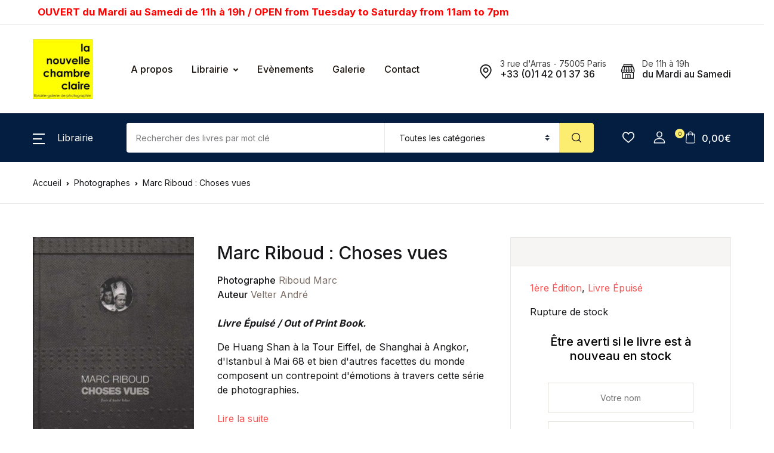

--- FILE ---
content_type: text/html; charset=utf-8
request_url: https://www.google.com/recaptcha/api2/anchor?ar=1&k=6LfCP3QbAAAAAPK8gKi_ZjWpVNbwV1xhWorEtR53&co=aHR0cHM6Ly9sYS1jaGFtYnJlLWNsYWlyZS5mcjo0NDM.&hl=en&v=PoyoqOPhxBO7pBk68S4YbpHZ&size=invisible&anchor-ms=20000&execute-ms=30000&cb=k7jvhsoas61t
body_size: 48691
content:
<!DOCTYPE HTML><html dir="ltr" lang="en"><head><meta http-equiv="Content-Type" content="text/html; charset=UTF-8">
<meta http-equiv="X-UA-Compatible" content="IE=edge">
<title>reCAPTCHA</title>
<style type="text/css">
/* cyrillic-ext */
@font-face {
  font-family: 'Roboto';
  font-style: normal;
  font-weight: 400;
  font-stretch: 100%;
  src: url(//fonts.gstatic.com/s/roboto/v48/KFO7CnqEu92Fr1ME7kSn66aGLdTylUAMa3GUBHMdazTgWw.woff2) format('woff2');
  unicode-range: U+0460-052F, U+1C80-1C8A, U+20B4, U+2DE0-2DFF, U+A640-A69F, U+FE2E-FE2F;
}
/* cyrillic */
@font-face {
  font-family: 'Roboto';
  font-style: normal;
  font-weight: 400;
  font-stretch: 100%;
  src: url(//fonts.gstatic.com/s/roboto/v48/KFO7CnqEu92Fr1ME7kSn66aGLdTylUAMa3iUBHMdazTgWw.woff2) format('woff2');
  unicode-range: U+0301, U+0400-045F, U+0490-0491, U+04B0-04B1, U+2116;
}
/* greek-ext */
@font-face {
  font-family: 'Roboto';
  font-style: normal;
  font-weight: 400;
  font-stretch: 100%;
  src: url(//fonts.gstatic.com/s/roboto/v48/KFO7CnqEu92Fr1ME7kSn66aGLdTylUAMa3CUBHMdazTgWw.woff2) format('woff2');
  unicode-range: U+1F00-1FFF;
}
/* greek */
@font-face {
  font-family: 'Roboto';
  font-style: normal;
  font-weight: 400;
  font-stretch: 100%;
  src: url(//fonts.gstatic.com/s/roboto/v48/KFO7CnqEu92Fr1ME7kSn66aGLdTylUAMa3-UBHMdazTgWw.woff2) format('woff2');
  unicode-range: U+0370-0377, U+037A-037F, U+0384-038A, U+038C, U+038E-03A1, U+03A3-03FF;
}
/* math */
@font-face {
  font-family: 'Roboto';
  font-style: normal;
  font-weight: 400;
  font-stretch: 100%;
  src: url(//fonts.gstatic.com/s/roboto/v48/KFO7CnqEu92Fr1ME7kSn66aGLdTylUAMawCUBHMdazTgWw.woff2) format('woff2');
  unicode-range: U+0302-0303, U+0305, U+0307-0308, U+0310, U+0312, U+0315, U+031A, U+0326-0327, U+032C, U+032F-0330, U+0332-0333, U+0338, U+033A, U+0346, U+034D, U+0391-03A1, U+03A3-03A9, U+03B1-03C9, U+03D1, U+03D5-03D6, U+03F0-03F1, U+03F4-03F5, U+2016-2017, U+2034-2038, U+203C, U+2040, U+2043, U+2047, U+2050, U+2057, U+205F, U+2070-2071, U+2074-208E, U+2090-209C, U+20D0-20DC, U+20E1, U+20E5-20EF, U+2100-2112, U+2114-2115, U+2117-2121, U+2123-214F, U+2190, U+2192, U+2194-21AE, U+21B0-21E5, U+21F1-21F2, U+21F4-2211, U+2213-2214, U+2216-22FF, U+2308-230B, U+2310, U+2319, U+231C-2321, U+2336-237A, U+237C, U+2395, U+239B-23B7, U+23D0, U+23DC-23E1, U+2474-2475, U+25AF, U+25B3, U+25B7, U+25BD, U+25C1, U+25CA, U+25CC, U+25FB, U+266D-266F, U+27C0-27FF, U+2900-2AFF, U+2B0E-2B11, U+2B30-2B4C, U+2BFE, U+3030, U+FF5B, U+FF5D, U+1D400-1D7FF, U+1EE00-1EEFF;
}
/* symbols */
@font-face {
  font-family: 'Roboto';
  font-style: normal;
  font-weight: 400;
  font-stretch: 100%;
  src: url(//fonts.gstatic.com/s/roboto/v48/KFO7CnqEu92Fr1ME7kSn66aGLdTylUAMaxKUBHMdazTgWw.woff2) format('woff2');
  unicode-range: U+0001-000C, U+000E-001F, U+007F-009F, U+20DD-20E0, U+20E2-20E4, U+2150-218F, U+2190, U+2192, U+2194-2199, U+21AF, U+21E6-21F0, U+21F3, U+2218-2219, U+2299, U+22C4-22C6, U+2300-243F, U+2440-244A, U+2460-24FF, U+25A0-27BF, U+2800-28FF, U+2921-2922, U+2981, U+29BF, U+29EB, U+2B00-2BFF, U+4DC0-4DFF, U+FFF9-FFFB, U+10140-1018E, U+10190-1019C, U+101A0, U+101D0-101FD, U+102E0-102FB, U+10E60-10E7E, U+1D2C0-1D2D3, U+1D2E0-1D37F, U+1F000-1F0FF, U+1F100-1F1AD, U+1F1E6-1F1FF, U+1F30D-1F30F, U+1F315, U+1F31C, U+1F31E, U+1F320-1F32C, U+1F336, U+1F378, U+1F37D, U+1F382, U+1F393-1F39F, U+1F3A7-1F3A8, U+1F3AC-1F3AF, U+1F3C2, U+1F3C4-1F3C6, U+1F3CA-1F3CE, U+1F3D4-1F3E0, U+1F3ED, U+1F3F1-1F3F3, U+1F3F5-1F3F7, U+1F408, U+1F415, U+1F41F, U+1F426, U+1F43F, U+1F441-1F442, U+1F444, U+1F446-1F449, U+1F44C-1F44E, U+1F453, U+1F46A, U+1F47D, U+1F4A3, U+1F4B0, U+1F4B3, U+1F4B9, U+1F4BB, U+1F4BF, U+1F4C8-1F4CB, U+1F4D6, U+1F4DA, U+1F4DF, U+1F4E3-1F4E6, U+1F4EA-1F4ED, U+1F4F7, U+1F4F9-1F4FB, U+1F4FD-1F4FE, U+1F503, U+1F507-1F50B, U+1F50D, U+1F512-1F513, U+1F53E-1F54A, U+1F54F-1F5FA, U+1F610, U+1F650-1F67F, U+1F687, U+1F68D, U+1F691, U+1F694, U+1F698, U+1F6AD, U+1F6B2, U+1F6B9-1F6BA, U+1F6BC, U+1F6C6-1F6CF, U+1F6D3-1F6D7, U+1F6E0-1F6EA, U+1F6F0-1F6F3, U+1F6F7-1F6FC, U+1F700-1F7FF, U+1F800-1F80B, U+1F810-1F847, U+1F850-1F859, U+1F860-1F887, U+1F890-1F8AD, U+1F8B0-1F8BB, U+1F8C0-1F8C1, U+1F900-1F90B, U+1F93B, U+1F946, U+1F984, U+1F996, U+1F9E9, U+1FA00-1FA6F, U+1FA70-1FA7C, U+1FA80-1FA89, U+1FA8F-1FAC6, U+1FACE-1FADC, U+1FADF-1FAE9, U+1FAF0-1FAF8, U+1FB00-1FBFF;
}
/* vietnamese */
@font-face {
  font-family: 'Roboto';
  font-style: normal;
  font-weight: 400;
  font-stretch: 100%;
  src: url(//fonts.gstatic.com/s/roboto/v48/KFO7CnqEu92Fr1ME7kSn66aGLdTylUAMa3OUBHMdazTgWw.woff2) format('woff2');
  unicode-range: U+0102-0103, U+0110-0111, U+0128-0129, U+0168-0169, U+01A0-01A1, U+01AF-01B0, U+0300-0301, U+0303-0304, U+0308-0309, U+0323, U+0329, U+1EA0-1EF9, U+20AB;
}
/* latin-ext */
@font-face {
  font-family: 'Roboto';
  font-style: normal;
  font-weight: 400;
  font-stretch: 100%;
  src: url(//fonts.gstatic.com/s/roboto/v48/KFO7CnqEu92Fr1ME7kSn66aGLdTylUAMa3KUBHMdazTgWw.woff2) format('woff2');
  unicode-range: U+0100-02BA, U+02BD-02C5, U+02C7-02CC, U+02CE-02D7, U+02DD-02FF, U+0304, U+0308, U+0329, U+1D00-1DBF, U+1E00-1E9F, U+1EF2-1EFF, U+2020, U+20A0-20AB, U+20AD-20C0, U+2113, U+2C60-2C7F, U+A720-A7FF;
}
/* latin */
@font-face {
  font-family: 'Roboto';
  font-style: normal;
  font-weight: 400;
  font-stretch: 100%;
  src: url(//fonts.gstatic.com/s/roboto/v48/KFO7CnqEu92Fr1ME7kSn66aGLdTylUAMa3yUBHMdazQ.woff2) format('woff2');
  unicode-range: U+0000-00FF, U+0131, U+0152-0153, U+02BB-02BC, U+02C6, U+02DA, U+02DC, U+0304, U+0308, U+0329, U+2000-206F, U+20AC, U+2122, U+2191, U+2193, U+2212, U+2215, U+FEFF, U+FFFD;
}
/* cyrillic-ext */
@font-face {
  font-family: 'Roboto';
  font-style: normal;
  font-weight: 500;
  font-stretch: 100%;
  src: url(//fonts.gstatic.com/s/roboto/v48/KFO7CnqEu92Fr1ME7kSn66aGLdTylUAMa3GUBHMdazTgWw.woff2) format('woff2');
  unicode-range: U+0460-052F, U+1C80-1C8A, U+20B4, U+2DE0-2DFF, U+A640-A69F, U+FE2E-FE2F;
}
/* cyrillic */
@font-face {
  font-family: 'Roboto';
  font-style: normal;
  font-weight: 500;
  font-stretch: 100%;
  src: url(//fonts.gstatic.com/s/roboto/v48/KFO7CnqEu92Fr1ME7kSn66aGLdTylUAMa3iUBHMdazTgWw.woff2) format('woff2');
  unicode-range: U+0301, U+0400-045F, U+0490-0491, U+04B0-04B1, U+2116;
}
/* greek-ext */
@font-face {
  font-family: 'Roboto';
  font-style: normal;
  font-weight: 500;
  font-stretch: 100%;
  src: url(//fonts.gstatic.com/s/roboto/v48/KFO7CnqEu92Fr1ME7kSn66aGLdTylUAMa3CUBHMdazTgWw.woff2) format('woff2');
  unicode-range: U+1F00-1FFF;
}
/* greek */
@font-face {
  font-family: 'Roboto';
  font-style: normal;
  font-weight: 500;
  font-stretch: 100%;
  src: url(//fonts.gstatic.com/s/roboto/v48/KFO7CnqEu92Fr1ME7kSn66aGLdTylUAMa3-UBHMdazTgWw.woff2) format('woff2');
  unicode-range: U+0370-0377, U+037A-037F, U+0384-038A, U+038C, U+038E-03A1, U+03A3-03FF;
}
/* math */
@font-face {
  font-family: 'Roboto';
  font-style: normal;
  font-weight: 500;
  font-stretch: 100%;
  src: url(//fonts.gstatic.com/s/roboto/v48/KFO7CnqEu92Fr1ME7kSn66aGLdTylUAMawCUBHMdazTgWw.woff2) format('woff2');
  unicode-range: U+0302-0303, U+0305, U+0307-0308, U+0310, U+0312, U+0315, U+031A, U+0326-0327, U+032C, U+032F-0330, U+0332-0333, U+0338, U+033A, U+0346, U+034D, U+0391-03A1, U+03A3-03A9, U+03B1-03C9, U+03D1, U+03D5-03D6, U+03F0-03F1, U+03F4-03F5, U+2016-2017, U+2034-2038, U+203C, U+2040, U+2043, U+2047, U+2050, U+2057, U+205F, U+2070-2071, U+2074-208E, U+2090-209C, U+20D0-20DC, U+20E1, U+20E5-20EF, U+2100-2112, U+2114-2115, U+2117-2121, U+2123-214F, U+2190, U+2192, U+2194-21AE, U+21B0-21E5, U+21F1-21F2, U+21F4-2211, U+2213-2214, U+2216-22FF, U+2308-230B, U+2310, U+2319, U+231C-2321, U+2336-237A, U+237C, U+2395, U+239B-23B7, U+23D0, U+23DC-23E1, U+2474-2475, U+25AF, U+25B3, U+25B7, U+25BD, U+25C1, U+25CA, U+25CC, U+25FB, U+266D-266F, U+27C0-27FF, U+2900-2AFF, U+2B0E-2B11, U+2B30-2B4C, U+2BFE, U+3030, U+FF5B, U+FF5D, U+1D400-1D7FF, U+1EE00-1EEFF;
}
/* symbols */
@font-face {
  font-family: 'Roboto';
  font-style: normal;
  font-weight: 500;
  font-stretch: 100%;
  src: url(//fonts.gstatic.com/s/roboto/v48/KFO7CnqEu92Fr1ME7kSn66aGLdTylUAMaxKUBHMdazTgWw.woff2) format('woff2');
  unicode-range: U+0001-000C, U+000E-001F, U+007F-009F, U+20DD-20E0, U+20E2-20E4, U+2150-218F, U+2190, U+2192, U+2194-2199, U+21AF, U+21E6-21F0, U+21F3, U+2218-2219, U+2299, U+22C4-22C6, U+2300-243F, U+2440-244A, U+2460-24FF, U+25A0-27BF, U+2800-28FF, U+2921-2922, U+2981, U+29BF, U+29EB, U+2B00-2BFF, U+4DC0-4DFF, U+FFF9-FFFB, U+10140-1018E, U+10190-1019C, U+101A0, U+101D0-101FD, U+102E0-102FB, U+10E60-10E7E, U+1D2C0-1D2D3, U+1D2E0-1D37F, U+1F000-1F0FF, U+1F100-1F1AD, U+1F1E6-1F1FF, U+1F30D-1F30F, U+1F315, U+1F31C, U+1F31E, U+1F320-1F32C, U+1F336, U+1F378, U+1F37D, U+1F382, U+1F393-1F39F, U+1F3A7-1F3A8, U+1F3AC-1F3AF, U+1F3C2, U+1F3C4-1F3C6, U+1F3CA-1F3CE, U+1F3D4-1F3E0, U+1F3ED, U+1F3F1-1F3F3, U+1F3F5-1F3F7, U+1F408, U+1F415, U+1F41F, U+1F426, U+1F43F, U+1F441-1F442, U+1F444, U+1F446-1F449, U+1F44C-1F44E, U+1F453, U+1F46A, U+1F47D, U+1F4A3, U+1F4B0, U+1F4B3, U+1F4B9, U+1F4BB, U+1F4BF, U+1F4C8-1F4CB, U+1F4D6, U+1F4DA, U+1F4DF, U+1F4E3-1F4E6, U+1F4EA-1F4ED, U+1F4F7, U+1F4F9-1F4FB, U+1F4FD-1F4FE, U+1F503, U+1F507-1F50B, U+1F50D, U+1F512-1F513, U+1F53E-1F54A, U+1F54F-1F5FA, U+1F610, U+1F650-1F67F, U+1F687, U+1F68D, U+1F691, U+1F694, U+1F698, U+1F6AD, U+1F6B2, U+1F6B9-1F6BA, U+1F6BC, U+1F6C6-1F6CF, U+1F6D3-1F6D7, U+1F6E0-1F6EA, U+1F6F0-1F6F3, U+1F6F7-1F6FC, U+1F700-1F7FF, U+1F800-1F80B, U+1F810-1F847, U+1F850-1F859, U+1F860-1F887, U+1F890-1F8AD, U+1F8B0-1F8BB, U+1F8C0-1F8C1, U+1F900-1F90B, U+1F93B, U+1F946, U+1F984, U+1F996, U+1F9E9, U+1FA00-1FA6F, U+1FA70-1FA7C, U+1FA80-1FA89, U+1FA8F-1FAC6, U+1FACE-1FADC, U+1FADF-1FAE9, U+1FAF0-1FAF8, U+1FB00-1FBFF;
}
/* vietnamese */
@font-face {
  font-family: 'Roboto';
  font-style: normal;
  font-weight: 500;
  font-stretch: 100%;
  src: url(//fonts.gstatic.com/s/roboto/v48/KFO7CnqEu92Fr1ME7kSn66aGLdTylUAMa3OUBHMdazTgWw.woff2) format('woff2');
  unicode-range: U+0102-0103, U+0110-0111, U+0128-0129, U+0168-0169, U+01A0-01A1, U+01AF-01B0, U+0300-0301, U+0303-0304, U+0308-0309, U+0323, U+0329, U+1EA0-1EF9, U+20AB;
}
/* latin-ext */
@font-face {
  font-family: 'Roboto';
  font-style: normal;
  font-weight: 500;
  font-stretch: 100%;
  src: url(//fonts.gstatic.com/s/roboto/v48/KFO7CnqEu92Fr1ME7kSn66aGLdTylUAMa3KUBHMdazTgWw.woff2) format('woff2');
  unicode-range: U+0100-02BA, U+02BD-02C5, U+02C7-02CC, U+02CE-02D7, U+02DD-02FF, U+0304, U+0308, U+0329, U+1D00-1DBF, U+1E00-1E9F, U+1EF2-1EFF, U+2020, U+20A0-20AB, U+20AD-20C0, U+2113, U+2C60-2C7F, U+A720-A7FF;
}
/* latin */
@font-face {
  font-family: 'Roboto';
  font-style: normal;
  font-weight: 500;
  font-stretch: 100%;
  src: url(//fonts.gstatic.com/s/roboto/v48/KFO7CnqEu92Fr1ME7kSn66aGLdTylUAMa3yUBHMdazQ.woff2) format('woff2');
  unicode-range: U+0000-00FF, U+0131, U+0152-0153, U+02BB-02BC, U+02C6, U+02DA, U+02DC, U+0304, U+0308, U+0329, U+2000-206F, U+20AC, U+2122, U+2191, U+2193, U+2212, U+2215, U+FEFF, U+FFFD;
}
/* cyrillic-ext */
@font-face {
  font-family: 'Roboto';
  font-style: normal;
  font-weight: 900;
  font-stretch: 100%;
  src: url(//fonts.gstatic.com/s/roboto/v48/KFO7CnqEu92Fr1ME7kSn66aGLdTylUAMa3GUBHMdazTgWw.woff2) format('woff2');
  unicode-range: U+0460-052F, U+1C80-1C8A, U+20B4, U+2DE0-2DFF, U+A640-A69F, U+FE2E-FE2F;
}
/* cyrillic */
@font-face {
  font-family: 'Roboto';
  font-style: normal;
  font-weight: 900;
  font-stretch: 100%;
  src: url(//fonts.gstatic.com/s/roboto/v48/KFO7CnqEu92Fr1ME7kSn66aGLdTylUAMa3iUBHMdazTgWw.woff2) format('woff2');
  unicode-range: U+0301, U+0400-045F, U+0490-0491, U+04B0-04B1, U+2116;
}
/* greek-ext */
@font-face {
  font-family: 'Roboto';
  font-style: normal;
  font-weight: 900;
  font-stretch: 100%;
  src: url(//fonts.gstatic.com/s/roboto/v48/KFO7CnqEu92Fr1ME7kSn66aGLdTylUAMa3CUBHMdazTgWw.woff2) format('woff2');
  unicode-range: U+1F00-1FFF;
}
/* greek */
@font-face {
  font-family: 'Roboto';
  font-style: normal;
  font-weight: 900;
  font-stretch: 100%;
  src: url(//fonts.gstatic.com/s/roboto/v48/KFO7CnqEu92Fr1ME7kSn66aGLdTylUAMa3-UBHMdazTgWw.woff2) format('woff2');
  unicode-range: U+0370-0377, U+037A-037F, U+0384-038A, U+038C, U+038E-03A1, U+03A3-03FF;
}
/* math */
@font-face {
  font-family: 'Roboto';
  font-style: normal;
  font-weight: 900;
  font-stretch: 100%;
  src: url(//fonts.gstatic.com/s/roboto/v48/KFO7CnqEu92Fr1ME7kSn66aGLdTylUAMawCUBHMdazTgWw.woff2) format('woff2');
  unicode-range: U+0302-0303, U+0305, U+0307-0308, U+0310, U+0312, U+0315, U+031A, U+0326-0327, U+032C, U+032F-0330, U+0332-0333, U+0338, U+033A, U+0346, U+034D, U+0391-03A1, U+03A3-03A9, U+03B1-03C9, U+03D1, U+03D5-03D6, U+03F0-03F1, U+03F4-03F5, U+2016-2017, U+2034-2038, U+203C, U+2040, U+2043, U+2047, U+2050, U+2057, U+205F, U+2070-2071, U+2074-208E, U+2090-209C, U+20D0-20DC, U+20E1, U+20E5-20EF, U+2100-2112, U+2114-2115, U+2117-2121, U+2123-214F, U+2190, U+2192, U+2194-21AE, U+21B0-21E5, U+21F1-21F2, U+21F4-2211, U+2213-2214, U+2216-22FF, U+2308-230B, U+2310, U+2319, U+231C-2321, U+2336-237A, U+237C, U+2395, U+239B-23B7, U+23D0, U+23DC-23E1, U+2474-2475, U+25AF, U+25B3, U+25B7, U+25BD, U+25C1, U+25CA, U+25CC, U+25FB, U+266D-266F, U+27C0-27FF, U+2900-2AFF, U+2B0E-2B11, U+2B30-2B4C, U+2BFE, U+3030, U+FF5B, U+FF5D, U+1D400-1D7FF, U+1EE00-1EEFF;
}
/* symbols */
@font-face {
  font-family: 'Roboto';
  font-style: normal;
  font-weight: 900;
  font-stretch: 100%;
  src: url(//fonts.gstatic.com/s/roboto/v48/KFO7CnqEu92Fr1ME7kSn66aGLdTylUAMaxKUBHMdazTgWw.woff2) format('woff2');
  unicode-range: U+0001-000C, U+000E-001F, U+007F-009F, U+20DD-20E0, U+20E2-20E4, U+2150-218F, U+2190, U+2192, U+2194-2199, U+21AF, U+21E6-21F0, U+21F3, U+2218-2219, U+2299, U+22C4-22C6, U+2300-243F, U+2440-244A, U+2460-24FF, U+25A0-27BF, U+2800-28FF, U+2921-2922, U+2981, U+29BF, U+29EB, U+2B00-2BFF, U+4DC0-4DFF, U+FFF9-FFFB, U+10140-1018E, U+10190-1019C, U+101A0, U+101D0-101FD, U+102E0-102FB, U+10E60-10E7E, U+1D2C0-1D2D3, U+1D2E0-1D37F, U+1F000-1F0FF, U+1F100-1F1AD, U+1F1E6-1F1FF, U+1F30D-1F30F, U+1F315, U+1F31C, U+1F31E, U+1F320-1F32C, U+1F336, U+1F378, U+1F37D, U+1F382, U+1F393-1F39F, U+1F3A7-1F3A8, U+1F3AC-1F3AF, U+1F3C2, U+1F3C4-1F3C6, U+1F3CA-1F3CE, U+1F3D4-1F3E0, U+1F3ED, U+1F3F1-1F3F3, U+1F3F5-1F3F7, U+1F408, U+1F415, U+1F41F, U+1F426, U+1F43F, U+1F441-1F442, U+1F444, U+1F446-1F449, U+1F44C-1F44E, U+1F453, U+1F46A, U+1F47D, U+1F4A3, U+1F4B0, U+1F4B3, U+1F4B9, U+1F4BB, U+1F4BF, U+1F4C8-1F4CB, U+1F4D6, U+1F4DA, U+1F4DF, U+1F4E3-1F4E6, U+1F4EA-1F4ED, U+1F4F7, U+1F4F9-1F4FB, U+1F4FD-1F4FE, U+1F503, U+1F507-1F50B, U+1F50D, U+1F512-1F513, U+1F53E-1F54A, U+1F54F-1F5FA, U+1F610, U+1F650-1F67F, U+1F687, U+1F68D, U+1F691, U+1F694, U+1F698, U+1F6AD, U+1F6B2, U+1F6B9-1F6BA, U+1F6BC, U+1F6C6-1F6CF, U+1F6D3-1F6D7, U+1F6E0-1F6EA, U+1F6F0-1F6F3, U+1F6F7-1F6FC, U+1F700-1F7FF, U+1F800-1F80B, U+1F810-1F847, U+1F850-1F859, U+1F860-1F887, U+1F890-1F8AD, U+1F8B0-1F8BB, U+1F8C0-1F8C1, U+1F900-1F90B, U+1F93B, U+1F946, U+1F984, U+1F996, U+1F9E9, U+1FA00-1FA6F, U+1FA70-1FA7C, U+1FA80-1FA89, U+1FA8F-1FAC6, U+1FACE-1FADC, U+1FADF-1FAE9, U+1FAF0-1FAF8, U+1FB00-1FBFF;
}
/* vietnamese */
@font-face {
  font-family: 'Roboto';
  font-style: normal;
  font-weight: 900;
  font-stretch: 100%;
  src: url(//fonts.gstatic.com/s/roboto/v48/KFO7CnqEu92Fr1ME7kSn66aGLdTylUAMa3OUBHMdazTgWw.woff2) format('woff2');
  unicode-range: U+0102-0103, U+0110-0111, U+0128-0129, U+0168-0169, U+01A0-01A1, U+01AF-01B0, U+0300-0301, U+0303-0304, U+0308-0309, U+0323, U+0329, U+1EA0-1EF9, U+20AB;
}
/* latin-ext */
@font-face {
  font-family: 'Roboto';
  font-style: normal;
  font-weight: 900;
  font-stretch: 100%;
  src: url(//fonts.gstatic.com/s/roboto/v48/KFO7CnqEu92Fr1ME7kSn66aGLdTylUAMa3KUBHMdazTgWw.woff2) format('woff2');
  unicode-range: U+0100-02BA, U+02BD-02C5, U+02C7-02CC, U+02CE-02D7, U+02DD-02FF, U+0304, U+0308, U+0329, U+1D00-1DBF, U+1E00-1E9F, U+1EF2-1EFF, U+2020, U+20A0-20AB, U+20AD-20C0, U+2113, U+2C60-2C7F, U+A720-A7FF;
}
/* latin */
@font-face {
  font-family: 'Roboto';
  font-style: normal;
  font-weight: 900;
  font-stretch: 100%;
  src: url(//fonts.gstatic.com/s/roboto/v48/KFO7CnqEu92Fr1ME7kSn66aGLdTylUAMa3yUBHMdazQ.woff2) format('woff2');
  unicode-range: U+0000-00FF, U+0131, U+0152-0153, U+02BB-02BC, U+02C6, U+02DA, U+02DC, U+0304, U+0308, U+0329, U+2000-206F, U+20AC, U+2122, U+2191, U+2193, U+2212, U+2215, U+FEFF, U+FFFD;
}

</style>
<link rel="stylesheet" type="text/css" href="https://www.gstatic.com/recaptcha/releases/PoyoqOPhxBO7pBk68S4YbpHZ/styles__ltr.css">
<script nonce="KZMnYZtJhY32qhtpBrf_uA" type="text/javascript">window['__recaptcha_api'] = 'https://www.google.com/recaptcha/api2/';</script>
<script type="text/javascript" src="https://www.gstatic.com/recaptcha/releases/PoyoqOPhxBO7pBk68S4YbpHZ/recaptcha__en.js" nonce="KZMnYZtJhY32qhtpBrf_uA">
      
    </script></head>
<body><div id="rc-anchor-alert" class="rc-anchor-alert"></div>
<input type="hidden" id="recaptcha-token" value="[base64]">
<script type="text/javascript" nonce="KZMnYZtJhY32qhtpBrf_uA">
      recaptcha.anchor.Main.init("[\x22ainput\x22,[\x22bgdata\x22,\x22\x22,\[base64]/[base64]/[base64]/KE4oMTI0LHYsdi5HKSxMWihsLHYpKTpOKDEyNCx2LGwpLFYpLHYpLFQpKSxGKDE3MSx2KX0scjc9ZnVuY3Rpb24obCl7cmV0dXJuIGx9LEM9ZnVuY3Rpb24obCxWLHYpe04odixsLFYpLFZbYWtdPTI3OTZ9LG49ZnVuY3Rpb24obCxWKXtWLlg9KChWLlg/[base64]/[base64]/[base64]/[base64]/[base64]/[base64]/[base64]/[base64]/[base64]/[base64]/[base64]\\u003d\x22,\[base64]\\u003d\x22,\[base64]/CgcKlw5Bhw6vCssKzw5B6eMOawojCgAbDjjjDt3Bkfh7CuXMzeSg4wrFMY8OwVBE9YAXDr8ORw599w4VKw4jDrTrDiHjDosKGwoDCrcK5wrADEMO8XsOzNUJzAsKmw6nClSlWPV/Dg8KaV2/CqcKTwqEJw5jCthvCqlzCol7Cmm3ChcOSb8KGTcOBIcOwGsK/Gk0hw40qwrduS8OTGcOOCB0xworCpcK+wprDohtVw40bw4HCscKMwqomccOew5nCtBbCk1jDkMK/w4FzQsK5wpwXw7jDqsKKwo3CqgDCrCIJFMOkwoR1aMKGCcKhcg9ySFBtw5DDpcKMT1c4aMOhwrgBw7AUw5EYAyBVSgA0EcKAW8OZwqrDnMKywoHCq2vDs8OJBcKpOcK/AcKjw4DDl8KMw7LCmhrCiS4UAU9gWXvDhMOJTMOtMsKDKMKuwpMyBkhCWlHCvx/CpXFCwpzDlkBwZMKBwrPDicKywpJUw4t3worDksKFwqTClcOxMcKNw5/[base64]/DqENCFMO1woJtwqXCncOCw4hKw7FDwqXCskRpZB3ChsOsWSNiw4/CosKcBRxSwp7CvFjCvlAIdhzCqWwEEjzCmEHCmhNBGkLCvsObwqzCuRLCjDIlLcODw7dhJsObwo8Dw7PCvcOnHBNDwpDChmnCuj7CmkDCqgMHYcO1bsOOwp0cw6rDuhVew7PCpsKlw5nCsxLCvTVrHT/CsMOUw5MqGGtvI8KJw5bDlH/DqgMfeT/DlsKtw7TCscO8QcO/w4LClwYDw7p8Vn09PVHDpsOTXsKRw4tLw6zCrSfDvSXDqEgLRsOZcUEUXmhhecK2A8OHw7rDvwjChcKOw6tvwqrDrXPClMOxfMKTNcO4HkR0bkouw5YMR2HChMK/Ylhtw4fCt31DSMOLVGfDsz/Dh0MWIsOIEQrDosOzw4nChXBPwrvDtzxEC8ORBnYLZXbCuMKEwoNMWBzDt8KowrfDi8KDw6NUwr3Dk8Opw7zDpWPDgMKww5jDvBnCs8Kfw4TDu8OwMmXCscK0TsOnwogYbsKILsO9Q8KmD04UwosRVcOtHk/[base64]/DpMKIJMO8HxXChcOANsOcw6l8K33DixjDvETCsDYCw7PCqWgUw6jCocKIwrEHwrxNIADDtcOLw4Z/PlgcLMKEwqXDosKTe8O9HMKuwoZkNcOfw6jCrMKoFSlkw4jCqnxOcx0gw7bCnMOPGsOQdBLCr2Nnwp5EBU3CuMO3w4JKezZEC8OxwrZJe8KKNcK7wp93w4NUZCLCmWJZwp7CoMKoMH8Bw504wrNtZ8K/w7/CnErDiMOFSsOJworCtEdRLwXDhcOVwrrCvmfCj2chw7RUO3PDncO5wrsUesOdIsKRAV9gw63DlnYCw4pmUE/[base64]/w4ITBSMIwqcZVj02woHCr8OcGsKFw7XClMK0w7kkEcKaMxJxw48/B8KZw40Dw6drVcKBw4Vqw7M8woLCkMOCCy/DjR3Co8O4w4DDlm1sDMO0w6HDkgMxLlrDskcwwrMeJMO/w4NMdFzDr8KLeikew7VReMOVw7vDq8KZLcKhYsKWw5HDhsKWVDlDwp4MQMK7TsOmwobDvlrCl8OKw7TCmAgIccOsLBLDvF0kw6FaKmlDwp/DuAlLwq3DosO3w4osA8KkwrnDvsKrOMKVwpvDlMKGwq3CgDfClkBhbnHDhsKLIG50wr/Dg8KWwodHw6DDtsO1wqXDlHtkSTg1wqUYwrPCpT8bw48yw6ctw7LDqcOWAMKbbsONwoHCs8KUwq7CrWFEw5jCpMOOVF0hH8K9CgLDuA/Csy7CrcK2cMKcwoTDhcKjdH3CnMKLw48gL8KLw4XDsnDClMKmJSjDsGnCkzLDhW7Dk8Kdw6Vcw6jCrhbCu1gXwpo/w4NKBcKHfsKEw5IswqZWwpPCgFHDv0ESw7jDnSfClXrDqhk6wrLDoMK+w7B5VBDDsQ3CkcO9w504w6bDrMKQwo/DhUnCocOMwqHDr8Ojw7IbKkXDtmrCuQ5bG1LDkR88w60ywpbCtyPCkmzCi8KcwrbCpAokwpzCksKwwrUbGcO7wplia0jDmUA7Y8Kiw4kLw7LDqMOxwozDnMOEHi3DrcKjwqvCjz/DhsKxZcKNw6zCpcOdwobCrUtDI8KTXnRSw4powqx6wqITw7Jmw5fDhE4SKcKpwqtuw7ZdKzAswp/[base64]/[base64]/Dv8KMATPCr0dAw7LCqMOrwrUFwrkaN8K8DGBRdcOWwqsQV8OASsOzwqLDu8Onw63DmUFjZcOSY8OnAzzDpXgSwrQBwpRYSMOXwpTCklrCu2xvUMOzRcK/woIOF3I/MyQpccKrwoDCjSzDn8KiwpPCjgg+PAUdbDpewqohw6zDgC53wqzCozTCtUzDu8OtFMO+GMKuwppdbwzCn8KsJXDDosOYwpHDvB/Dt3sWwq/DvxlTwqjCvz/[base64]/DscOUVwcEwrVJI8ONwoLDrcK1J8KFXcKAw6RIwpp7wqXDgQbCkcK+AD0ATGLCum7DiTYIUVJFelLDiizDgVzCjcOaWBA4QcKewo/Djw7DlznDgMK6wqjCocOiwq9Rw59aKljDmFjChRDDviTDmSrDgcO9OcK8S8K3w6zDqmsQfGXDo8Oywp52w6l9TD/CrzAULypXw61PHRdFw6ctw7LDscOEwrpHYsKMwr5cA0RxQVTDtsOdNcOOQsOlYSRywrdDKcKVWWRDwqMew6kew6TDqsOrwqYoSV7Dh8OTw5LDvSJmHX14c8OPEljDo8OGwq9afsKEVWwZUMOVT8OOwo8VAns7dMOyWlTDmAPCh8KIw63CkcO/ZsONwqMOw5/[base64]/CvGkvWMKcw7XDkzFIwqEWw6Ecc8Omwp3Dil0QcGtADsKIOsOuw7A0HMO2di7DjsKGHsOoCsOvwpk6TMOATsKWw5xFaQzCvw/DszZKw6YzUXTDscKZeMODwqZsWsODCcOnFwXCrMOlFcOSw6TCjsKgNhxBwrVMw7fDomlWwpfDnDtMwrfCp8KeAXVuOWAjT8O5T2PCqAZPZDxMBzTDqyPCmMOTP0p6w6VqFcKSf8KeZ8K0wpRzwpzCvQFjFSzCgTh6eBBOw5l1YyzCksOrC2zCsWhrwqg/NQ0nw6bDk8O3w6vCscOuw5NUw5bCsEJlwrXDjsK8w4/Cq8OcAyUAAsOIZXzCkcKPTcK0MzXCtnIpw4fCkcO4w47DhcKtw7QTWsOqeyfDgsOZw6Ulw7HDvx7CqcOkfcOdCcO7ccK0ZURWw69oBMOmIXLDiMOqYT/ClkTDvyh1b8KPw7UQwr9IwpkSw7lawpVUw7B1AnZ/wqR7w6BVRWTDusKuCMKLUcKkB8KSQsO5X3/DpgYXw75iIgHCs8OZCERXZsK0em/DtcOcdcKRwr3Cv8KjGxbDg8KFXQzCi8KYw4bCusOEwpAnZcKmwqBrBCnCh3DCoWbCqsOXHsK1L8OfZklZwqfDnR59wpLCiw9dQ8Ojw4M8Gyc1wobDjcK4LsK6MxorcW3DqcKTw5d+wp7CnGjCjF7CpQXDpHlRwqLDqMKqw7wtPsKywr/ChsKFw5cDXsKzwoDCssKwVsOkSMOjw6JlBSRewrfDkEjDj8O3B8Ofw4cFwq9fBcObScOAwqklw78FVEvDiDhxw5fCviYWw6ckETvCicKxw6DCoFDCkjs2eMOgYn/[base64]/[base64]/[base64]/wo1DwoDDtgpIw5N7w48FHSPDicKDwqN5FcOfw4/Dow9vLMOgw5DDmyTDljVywogLwpYeUcK5cUpuwofDicOtTiEPw4EMw7XDrT5Cw7HCkCcZViHCrDY6RMKTwofDqn9JUMODTGIqGMOJMwErw7LCisOiBwHDhcKFwofDlgoZw5HDj8OVw68zw5zDt8OHJcO9Ow9XwpTCkQ/[base64]/[base64]/[base64]/CjcKXwohSD3cqNsK/e8Kbwp8ew45bwp8yYcKEwp5nw658wqwPw4LDg8ODOsOvRS1Fw4PCp8K8EsOmPhbCjMOew6DDlMKawpEEe8KxwpzCgQrDvMK/wozDnMOmX8KNwqnCqsOZQcKwwp/DlsKgQcOqwq4xTsOuwo7DksOyf8O3VsOtKALCtEscw40ow47DsMKtMcK2w4LCrHhAwqTCvMKRwo5jZDPDgMO2ccKuw6zChEfCsRURwqA0wq4qw5N6YTXCk3VOwrbDtMKQcsK+AmjDmcKMwr43w77DgxdYwr1eAhLDvVHCnzluwq9GwrRkw6BHM3rDk8K4wrAPVhI/[base64]/Dv8OXwqDDrcO2wrLCo8Oww4Exw6bCqsKkX8OGWcOQGwvDnHPCicKiQDfDhMOPwo3DqcOxHkwFF18gw65twpBFw4tVwrIOCWnCgjbCjWHCpGJwXcO3EQ4FwqMTwqvDjQrCocOIwoRFcsKoRCnDnBjCk8KhblbCp2XClUYrW8OPBU95Rw/DnsOLw5hJwrYLRMKpw4bCkEzCmcOqw6h3w7rCqXzDhUoOaDHDlXMYfcKwFcOiK8OVasOlOMOcUWPDu8KkY8Obw57DkcKkB8Kuw71fK0/[base64]/ChW40wppHWsOPFcOfwrHCocOxVVrDqsK1NAEpw4jCh8OhZw8jw4B0X8O8wrPDmcOJwrVowoo/[base64]/CvMOyC8KtT8OBw542M8KXPsKdw4wdZV/DqWrDs8OWw7/Dp2Q3F8Kuw4gYQGUxcTsjw5PCpFTCqW4dbVLCrUbDnMKLw7HCisKVw4fCj3Y2wp7Dhl7CssOEw6DDhCYbw7UbdMOew4/CskY2wrHDlMKew5ZRwoLDulDDlAjDrWLCisOQwp/[base64]/DjxzDoVM9N8KjZGrCv8KQWmJKbsOqwp7DpMOfMElCwrnDlxnDp8K3wrDCo8OZw4gUwobCuRYkw5tOw501wp47fHnDssKAwrc9wq9bCkAWw5A/NsOQw7rDvi9AP8O8VsKWLsKEw4rDv8OMLcKxBMKWw47ChQPDvFTCtSfCkcK9wqPCrcKzAHDDmGZKcsOvwpDChlt7fwx6YkJ3YsO/[base64]/Cv8OAWjTDs8KSwr0+w4Jxw57Chg13f8OZPyZKZ0fCn8KTIRElwrjDrsOePsOCw7fCgjUcD8KXPMK2w6XCmS1RYEnDlCZPd8O7CsK0w6IOPR7ChMK9Dzs/AgAoZWVnP8OqJj/DvjDDtlgWwpvDk0Vhw4VfwobCp2TDlwtiC37DusO7SH3ClSkNw5/DgAHChMOeD8KiMh8nw7vDn03CnkxfwrfCusOkJsOSVsO0wovDocOWVU5YLkXCqMOoKTbDtMKaD8OaVMKLETDCqEInwr3Dny/DgGPDvCU/w73DjMKcwqPDsE5PY8O9w7I5cAUBwoFnwrwpAMK3w6InwpETcHB6wogZasKBw5DDn8Odw6hzI8OVw7fDrsOBwrU4IRrCrsKgFcKEbSrDsioHwqrDsxLCvgx8wqvChcKEV8OVBTzDmsKuwosGcMOAw6HDjXI/wqcGHcOSaMO3w7LDtcOYMMOAwrpDFsOjEMObE0pQwqTDoi3DgibDqjnCq2TCrAZNJnUMfnBywqjDjMOdwrVbdsKGYsKHw5rDuGrCo8KvwoAyTsKzRAwgw4t6wpsjE8OveTY6w50ySsKeSsO9cAzCg2RbDMOuNzrCqAZAK8OYVMOwwo1UMcKjYcK4YMKawp8/bVMJbjHDs3rCuDTCqXVdDVnDh8KrwrbDvMO4CBvCo2PCtsOfw6jDiCnDncOTwo1adhzCkhNJawDCqcORKTlyw4HDt8O9aHB+RMKWYGjDk8KqaGbDuMKFw696aEVeFcOQH8K/DQtPGkPDklTDgDg2w6vDsMKUwqNqfizCpwtzOsKXw6DCsRLCrVbCpcKcbMKOwpEGAsKHPmpZw4RLGsOJAwd5wq/DnTMvYkRWw6jDh2oGwpFmw6QeYUc9XcK8w6dFw6NuTcKBw7MzE8K/[base64]/DicKHMgF2w6vCkMK/w68DVcOeZy8dw4gNMWrDksOuw5RbQsOIXwt0wqDChF1iVm1bGsO1wpHDtFduwrMqW8KZccOiwo/DoWfClgjCtMK/[base64]/[base64]/[base64]/Cs8KRT39iNCoIwpvDngfDvUnCr0/DiMOSRcOmw4nDshPCjcKYeDbCikdaw5BkGsKywr3CgsOeUsOXwonCnsKVOSDCjkvCmD7CgFXDi1oLw6QfGsO4HcK8wpcoRcK/wqDDusKiw509NH/DtcOyI0peCcOXasOjVAbCiGrCi8Onw5EGNEbClQhlwqo7FcOjbkZ0wr/CtMOoKcKswqHCpgZXD8KNX3ZFSMKxRWDDj8KYckfDpcKLwqtFQ8KUw77DiMObFFEyTjXDr2wzesK/[base64]/wr84d8OKwqXDtsOJD09QUDPCtD85w4sFwrx5A8KOw5HDi8Ozw6QKw5cQXAETUBvDk8KPE0PDh8K4WsOBYzvDn8OLw47Ds8OeaMOUw4AjEjsrw7HCu8OEU0jDvMOhw57DlsKvwroMHsORQ34teGBON8KdcsKbNcO8YBTCk0/[base64]/[base64]/RcO9YcKiw4PDjVDDjwhAwrLCmcOQw4ZfwrRiw6zDssOybhnDoRFQERXCuzrCmQLClwJGZD7Ck8KHNjBywo/Dl3nCuMKMA8K1L3hQbsOBQcK0w5LCv2zDlMKnFcOyw53CnsKPw4oaL1bCs8KLw7xQw4HDgcOGEMKFUMK1wpPDlMOBwqI3Y8OLUcKwe8O/wo9Yw7RHQkxbWgzCicKmAVLDo8O3w7Bsw5/DmcOUa2rDu3FZwqrCsyYeIlInDsKPYsKXbWpAw6/[base64]/CqFkeBMKlZ8K9wofDlVbCoQhTdA7DiBQWw6Ftw5M8wrXCjFDCh8OhIxbCi8O0woVZQ8KtwrjDskDCmMK8woMKw4RuUcKPN8O8AMOgbcOzJ8KiQ27CjBXDnsK/[base64]/Cr8Omw4zDiMKow5x6wqp9PxrCmjLDoxNfwrvCiH46MTfDuwZbDC4swpjCjsOsw79awo3Dl8OSMcKDE8K2KsOVCEp1w5nDlDPCoTnDgijClkDCn8KNKMOvZlE+E1RPNsOHw5Ubw41+bsO5wq3Dt0weBz0ow7LClQBQXzDCpQw0wqnCngFeDcK+b8KFwp7DnUp6woYww7/[base64]/DicKawrFrwrFdaWhMwrY2G8OJF8OmwqMCw5DCv8Onwrw6BWvCgsOXw47DtT3DucK+RMOKw7/Dl8O8w6TDvcKtw5bDrggdA2UPGsK1TTTDpCLCvl4MQHAZXMO6w7XDisK6ccKew5AzScK5JcK+wqIDw5cXfsKpw6EXwqbCjFQ0U19HwrHCr1zCpsKpHVzCocKgwrU3wrnDtDLDmyJiw4cZLsOIwqExwp5lDH/Di8Oyw7htwqHCryzCgHYvOk/Cs8K7GSI0w5o8wrcuNSPDgxLDpMK0w7Msw6zCn2M9w7R0woB4ZWLDnsKPw4MOw5gHw5dkw41/[base64]/[base64]/DtDfDuETDs8K/MmnDikQFXcORw4cXNcOMX8O9w4xAw4fDi1vDpDU5w6vCocOnw4UWa8KxOTctNMOnMGTCkgTDhsOkNSkqbsKjZWQIwolGP3TDkXVNbXTCp8OkwpQoc2TCvWTCj2bDpAgZwrR3woLDt8KRw5rCs8Kuw6TDnHXCqsKIOGTCpcOaIsK/[base64]/Cn2/CtSTCghkwSMKTdFvDhxhcGcKSw5NBwqlEOcOpeypiwonCqQVLPF4Vw47DoMKhCQnCksOPwqbDncOtw509OgU/wp7Cg8Ohw6x0D8OQw7vCrcKLdMK8w5DCsMOlwrbClEhtK8K0woUCwqRuOMKNwr/CtcKwLATCn8OBdDPCoMOxX2zCicKGw7bCnG7DhUbDs8Ojw4dUw7nCmsO3LX7DoDfCvyLCnMO2wrjCjDbDrXcTw5Y6JcKgacO/[base64]/DpkF3J2HDnkHCtMKbw5Rjw5dFHMKMw4rDtWHDkcODwoMdw7XDjMOkw6LCuBHDtcKnw50kRcOMQinCsMOFw6loc31fw60paMOzwq7CiHLCusOSw7DCnDTDp8O0bXTDjnPCniPCt0l1PsKWPcKUTMKhesKiw7I6ZMK3SV5AwoRkPcKOwoXClBYBL2Z/c3k7w4vDu8K4w7Mwb8K3MRIULEJ9eMKoBlVaMCxCFgEPwostHcOow6c0wrzClMOSwr8jPyNIZ8Kdw7p9wqjDm8ORWsOgbcO2w5LChMKxCnomwrHCl8KiJMKiacKIwq/CusOKw4UrY2o5NMOQURA0GWMww6nCmsOldg9LE2ZxDcKIwr5qw4lIw7Y+wqAhw4fCkWowEMOXw4oYRcOYwrPDvSQNw6nDsWjCr8K8YWfCosOKTmsuw6Jywo5lw4pnBMKRUcOzeGzCicODTMKyBHFGfcOFw7lqw5lLPcK/[base64]/Dn8O6WGbDhMOVwpvChWXDvy7CpsKwfMKKw6hfw6/Ci0tyMyAjw7XDqSfDpsK1w7HCokgJwrs9w5hAVMOAwqPDnsO4OcKbwr1+w5V8w74paU9nAC/Cv1XDk2bDn8O7OMKBJS0Gw5BoKsOhU1hcw7zDicKBWXbCucKzRFNnEMOBXsO2OBLDpzhOw65XHkrDmBoIH0DCoMKWMsKGw7LDmH9zw5A4woMDwo/CthYtwr/DncOFw5R+wobDnMK+w7AkVcOHwqPDjj8YUcKNMcOmGAQRw7pvDz/[base64]/NMOjw5UUwp8+KcKsKE4MwpLCqRsww4PCpT4/wqjDjkzCvE0Jw63ClMKgw54LHxfCp8OOwp8gasOSZcOiwpMEK8OLb20rLi7DvsK9XsKDPMOVLCVhfcOZIMKEYkJIMg3DmsK3w5IkecKaHF8FT2pPw47DsMOmXGvCgHTDtTHCgi7CsMKtw5QWE8OKw4LCjSjCvsOHdSbDhUIycgYXVsKIasOmchvDpDZAw6oBCAjDlMK/[base64]/DlXp7SEVQw41fwrbCvMKMwqHDmwYLwoYSwrU9CgkzwqnDk8OxeMO0XsKzccK1enM6w5B5w4/DlWjDkyPDrDE/[base64]/Dq8O2w6LCp8Kae2PDl8OuLnPDosK+LEzCpDJKwozChkkewpHCqGhjC0rDp8Oiamofai9+wrLDhmtmMQEBwrVOMMOcwosKY8KswoMaw54YRsOPwozDoSVGwrfDtzXCt8OmWTrDk8OmfcKVSsKZwqfChMKRd39XwoHDoi8oOcONwppUYgHDszg9w613ZUoRw7LCr0F6wo/[base64]/Dv8Kww77Dti7CoMOww6MPwoPDmGzCjMOmD1gPw7PDthrDm8OzQ8Ktb8OJJzLCrAxNMsKXKcOgFjrDocOiw6k5WXrCq0B1dMKzw6LCmcKANcOoZMOkDcKzwrbCuHHDh0/DjcKiRcO6wpVgw43CggtMWxPDpwXDpkFKZVR8wrHCmXfCisOfAjHCtsKkZsK5csKsbGTCkcKXwoPDvcKqKxLCimLDrEM/w6/ChMKXw7bCtMK9wqByeELCk8KxwqluFcO6wrzDrTPDvcK7wr/Dk3ctUMO0woAjU8Kfwo7CrEkpFlbDplc/[base64]/w4XCjioiw4duTkJjw7IFw5pAw4/[base64]/DmsKGT8KlKMKBAC3CiMOuwpLCtl8ydAbCkMKaQsO3wp4nXxDDhkRnwq/[base64]/ElDCgQrCqsKZRMKjVwXCicOhwozCqcOHYVPCqHI6w75sw6jCumgPwokyVCnDrcKtOsKLwprCuTIKwrYDfWfCqnPCsVAOIMOHcBjDrAbCl0/Di8O4LsK/fRvCjMKWXScKRMK/e1fCicKnSMO5XcOFwqhFWCLDicKAIMO1EsOiwojDhsKMwoTDhHbCmF8dEcOuYGXDp8Khwq8MwonCr8KBwoTDpwAHwps+wo/CgH/DqD99GC9kN8Oew5XDmcOgWMKiZcO0esOtbDtuZht0IsOqwo5DeQvDscKLwqfCvn8Fw6nCkVZOMcKHRy7DpMKow4zDv8OHcgF6IsKrcHjCv1M7w53Ch8KwK8OSw4vDggXCpzLCv2jDnAjCkMO8w7nDs8K7w4MvwqbDik/DjMKgPitZw4Ytwp/DkcOrwqXCn8O8wotlwpjDscO8JkzCoWnCsFB2M8OFXcOFHWV4MlXDpFA6w6Udwq7Ds0U2w5Bow513NAzDrMKJwrjDgcOUXcOETMO2dF/DvQ3Cn2nCpsKCOkXCtcKgPQlXwrPCnWLCn8KRwr7DnW/ChwQww7FYdMO7MwoVwopxJCTCg8O7w4JOw5I/IjDDt0dWw4gpwpzDolLDncK3w5R1FAfDtCjCmMO/F8K7w7Urw7w1AsKww6DCmHDCuCzDhcO9OcOlZGjChRIoP8KMMQYxwpvDqcOvTkLDqsK6w6YdcjTCtcOuw43DgcO9wp4NLVfCkCvClcKqOyd/FMOePcKfw4TCtcK0LlUhwoUmw43ChMOuTMK0XMK8wqsZUyPDnUcKPMOBwp8Jw4HDn8OnEcKjwrbDoH8dQ2XCn8KFw6TCjWDDncOFScKbC8Odfh/DkMODwrjCgcOiwqzDpsKJLizDn2x/woQ3N8KkFsOfFzXDnxN7XgQTw6/CpE0oCAZDTsOzBcKSw75kwqx8aMKEBh/DqRTDpMKbR27DpjBkRMKnw5zCqyvDiMO6w54+agHCicKxwo/[base64]/Cu8KAfMK+DRwRwrbCq8OBGgF0w7tdw51cQhfCr8Oww5oSfMOZwobDrztBL8OawrjDoUd9wqlwLcOne2/CkFzCk8OJwpxzw5LCtsKcwonClMKQUljDr8K+wrhGNsOqw4HDu1sowrkGE0Mkwp5wwqrDssOxenUhw4ZFw57DuMKwMMKqw4N6w7ACAsK0wqo4woLDjz9EYj5bwp8lw7vCosK/[base64]/CjMK8LUjCuRvCk8O0cXDCmmlqesKBwqzDpy4zNiPClcKQw50GaEcQwqXDlR3Ck0FwCl1Nw4/[base64]/[base64]/wrPDpMONWRrCrz1Ywq7Ctk1ec8OmwrpDXAPDpMKbWWzCksOeTsKxMcOmAMK9AUXCicOdwq7CqcKtw5LCgSZfw7BKw5NTwrc0QcK0wpoIC3jDjsO1X3rCqD8aIg4QHQTDtsKuw57DpcOxwpfCgUTDkyRiO2/Cu0h0GcKZw5/[base64]/wq/Cu3IUQiMNw4DDpMKSOcKRw63Dr8Ogw67Dk8Kjwpdww4d5FVxxbcOAw7jDpFQewpzDmcKbXsOEw4LCgcKgw5HDqsOmwrHCtMKgwqHCjUvDmkvChcOPwqQiXsKtwoEFaSXDtkweZSPCvsOED8KPEcOaw5TDsR98YMKZfWDDtMKIfMO5w7c2wr5/[base64]/[base64]/CiR9XX8ONCsKlwoTCk1xdU3LDlsKVwqrCmsK1w5s3eh/DpirDnFRaAws5wpp4RcOqw6vDksOkworClMOMwobCssKdH8OLw58iLMK7EToySmHCg8O6w4YEwqAmwq0xTcOFwqDDsxFrwo4qf3V9wrphw6NSRMKpdcObw4/[base64]/Dk8KdHQzDmsK1w4PClMOnwoPCsMKDwow9w58PwpxwPCYWw5powrhRwqzCpnPClGcRBCd/w4fDpgl+wrLDq8O4w5PDuwUzNsK8wpcjw63CoMOrRsOUKzjCtDTCoTDCqzE2w4VYwr3DqyFLWsOwM8KHW8Kew6lVFHBSMhDDqMOzZVgrwqTCsHTDpQHCmcO3acOVw54Vwp5ZwoEtw7/CsQPCjVpWdUNvT3/CvkvDtVvDnWRaOcOBw7VBw7/[base64]/CqW1CQsKPwrItOR/CogEmOAMfRi3CicKjw6PCl2XCmcKbw5sUw6QBwqF0IsO/wrc+w6Eqw6XDnFhkI8Knw48Uw4s+wpDCoEo+EUXCscK2eRYMw57CgMOYwp3CmTXDrsKNa0EDI2h2wqg9wrnCuhLCk3dTwrx2Z23ChsKXWsOefcKgwo7Ct8KWwpzDgi7Dm2RLw6bDh8KZwq1aZ8KsPmXCqMO8SGPDuzNzw5FUwqANJgzCp0Rdw6rCrMKswpEew5cfwo/Dt2h+QcKUwr4iwqh6wqkyWH3CjkrDnnZZw7XCoMKCw7jCqF0mwp9NFgTDihnDocKXfcOUwrPDvi/DucOEwqgtwpovwotyE3bCmlQjBMO+wrcnSmLDlsK5wpF8w50uNMKWc8KvHwdUwrV0wrgSw7tSw40Bw5Y/w7LCrcKKF8OUA8Orw5NmHsKlXsK6wq1cwpnCtsO4w6PDhTHDn8KyZQQ/ccKnwp/DgMOvLMOSwrzCiQQkw7sFwrdJwp3DmEjDssORTcOUW8Kif8OtLcOBH8O0w4PDsUDDtsOMwp/Dp2vCkWHCnR3CoBTDkcOqwoFWPsOALMOAE8K/[base64]/DsXvCmBfCrsKXPcOOX8KWwrTDlsOfUsOdw4TCqcKDA8Kjw69FwpJpAcKHGsKuQMOMw64aR0nCv8Kqw63CrGxIFkzCr8KoesO4wqUiIsKmw7bDo8K2w4vCtcKow7jDqTjDusO/TsKiPcO+bsO7woZrDMKTwrlZwq1ww4dIZ0HDuMOOc8OeIBHDm8KXw7nChmFpwp48Il9GwrLDoxzCksK0w7MCwqhRGnHCocOebsO4bmshA8Ofw67CqE3DpgvCicKYf8Kbw6dBw7TDvQMMw7tbwo/[base64]/CrFceKcKDwo3DuUvCsUwZHMOHw4IQFcKtA1nCgcKuwqguJMOnJlPCtMOzwrrCn8Oiw5PCkFHCnXUyFz8tw6jCqMOXKsOLN1dgLsOgw4hlw5DCtcO+wpjDqsKmwoHDpcKXDkLChlQEwpFgw4fDmsKKSgTCuy9uwoI1w5jDs8O6w4/Cn39jwo/[base64]/wqXDimbDmHDDnwHCmsO+KmcrGk4/OE4NNMKCwrZkcAR4eMK/dsOKOMKdw455TBNnYC84wqnCncO0AEodHy/Dv8Kfw6M/wqnDjwp1wrk2Vg9ncMKewqcGGMOSPmtrwqfDuMKRwoI9wpgbw6c/GcOgw7bCvMOaI8OSPmVHw7zCmcKuw4rCoWDCnzPCgcKhSsKSFEsGw5bDmMKDw5VyHHsrwrvDtmDDt8Oja8Kgw7oTVwrDhSXDrkllwrthDjpww6Jvw4HDvMK+HmrCqn/CosOYODjCgiHDk8O6wrB7wonDuMOrL2nDrEsqKH3DgMOPwoLDjMOYwrdMUMOCRcKdwpJnBGhoccOQwr8Dw5lRCls6AgQrVsOQw6g1ciIdUn7ChsOnIcOjwo7CiljDocKgTQvCsxbDkURZdMO0wrsNw63CksK5woJ0w6tSw6ooMF8+LW4uGX/Ci8KVZsK5SSs4L8O6wo4+WcO1wrphaMKtMCxSw5cSC8OEwrrCgcOwRQlIwqh5w6HCqQbCrsKiw6gwJhjClsKkw7XCpw9CIcK1woDCgUrDlcKsw7wIw6h/A3jCp8KXw5LDgjrCtsODTsOXOFlswo7CiA4ARApOwo1Ww77CmMOLwpnDj8OPwp/DiFLCosKFw7g6w4Muw6NOFMKqw4nCiUXCtSnCvi5NJcKXKsKkYFRlw4MbWMO7wpElwrteeMK/w60RwroFXsO4wr99CMOZTMO7wrkzwpoCHcOiw4RcPBhcY19nwpViNTnCuUlfw7zDvhvDo8KcfU3ClsKJwo3CgsK0wpsVw598DxQHOSxcMMO+wrsTf3RVwpN7eMKAw4/DnsOsNk7DhMKtw6kbHybCn0M4wqxAw4Zid8OIw4fCkzc3GsOfw6s+w6PDmz3CrcKHJMOkO8KLGlnDkEDCu8O6w43DjxIATcKLw4nDksKgTynDvMOawoFfwqvDqcO/DsOmw6jCjMKhwpnCmMOWw4LCn8OTSsOew5vCvXdsHmHDpcKiw6DCs8KKODg4bsO5YF4ew6J1w7nCi8Olwq3CrgjClWpUwocoF8KIeMK3fMKuw5Bnw6TDu39swrlCw6DCncK2w6Qfw7xUwrTCq8K6Zm9TwpZTDMOrYcO5e8KGZxDDrVJeD8O8w5/Dk8OnwpN/[base64]/wpLChsKywpdYwr7Dg37CviPCq8KZw59jXDV/bR/CpnTCgR7CjcKrw5/Do8OXJMK9d8OtwolUB8K/wq1Ww7towp5cwr5SJsO4wp3Ckz7CgMKlXmgGesKzwqPDkhZ+wodFWsKLB8OJfzXCnn5/E0PCrWp6w4gbc8KJDcKLw5bDrHDClT7DqcKmd8OWwpfCu3vCm3PCrUnDuhlHKsKUw7vCgiwgwodww7LCjANeAlY3FRoNwqjCoSHDi8O1fzzCn8KdYzd9w6UjwoM0wqNtwrbDsHQsw7/CgDHDm8O6KGPClCEfwpzDkiotG2rCpDcAV8ORLHrCk2Q3w7bCpcKtwpYxQHTCtwA0E8KgNcOxwqrDvijCmkTDicOIYcKKw4LCtcO7w7s7OVnDssK4bsKiw6lTCMOAw5Mbw6/DmsOdGMKBwoBUwq03XsKFKHTCm8Ktwr9Jw4LCjMKMw5vDocKkOy/DiMKoFTXCsw3CmkzCjcO+w75obsKyXWp/dixqNxIow7PCjnIew47CrznDscO4wrlBw4zCrS4APl7DjWkAOlPDqyMzw6ohBg7CusOOw6rDrzFTw5lEw5PDmMKcwqHDsH3Ck8O+wqsYwrDCi8K/f8K5BDgPw44dMMKRQsK1ZQ5AVMK6wrHClCHDiklfw51ONcKNw5zDjMOBw65pVcOuw4vCrQfCkn46dW4nw5h3FT7Cg8Kjw7lXaAtbWHUfwo9Gw5QCCsKCMBp3woUYw5xCWhbDosOSw5tNw6XDgwVeQ8O8QV9bQ8Kiw7vDgsOlL8K/PcO6X8KMw5g5KlJ9wqJKK2/CvBXCn8Olw7obwrM6wr0oAxTCpsOnWTImw5DDtMKSwpoOwrHDoMORw4ttLBgew7Q3w7DCkMKFUcOhwrJvQMKSw7lJCMKbw55wDW7CgVXCqX3CusOWVsKvw6fDtDN6wpQEw7Qqwo1swqxGwp5EwpUHwr/CrzrDkR3CuC3CkXgGwpl/[base64]/[base64]/DqcO9YAgJfsODwrnCm0rDj8OBYsKXwovDtcO1w5nCvTjDpMOOwrFeZ8O5NloBEcOuNB/[base64]/CgMOJIBvDlEHDmcKRw4s2wrBGwo8Mw4EGwrpAwo7DtMOxTcKsasOMXkwmwpDDqMODw73CqMOHwqdgw6XCs8KgSR0GPMKdA8OnORMawrHDmMO5MsOueDM2w5bCpGXCjW9SPsOzZDlUw4DCmMKEw6XDomFLwpFDwojDq2PCiw/CrsOXwpzCvUddCMKdwr/CjwTClThtwr4kwr7DiMO5PiVtw6UiwqLDqMOfw5hKJV7Ck8ODAsK4GsKSEH9ATSEYA8OAw647CQzCisKMUMKLYMOrwp3ChMORwqFoP8KJEMKnPWpuSMKnQcOFQsKiw641LMO6wqzCucOWf2/DqVzDrcKCDMKIwoIAw4jDjcO8w6XCuMKnCGLCu8O8CC3DqcKOw6bDl8KCYVzDoMK1U8Kuw6gIwqTCvcOjVwPCniZIbMOBw53CuAbCgT1fY0TCs8OaY1fDo1jCscOJVzFjTXDDoDnCl8KQew3Du0rDpcOSacOBw7g2wqvDmsO0wqlYw7LDoy1fwr3CoDzCuh/Dn8O6wpwdNgDCqsKewp/Cr0TDqMKtIcOOwowwAMOGHmPCksKpwpfDvmjDhlt5woc7T1J4dBIswolEw5TCqn9xQMKiw757LMK3wqvCr8KowrLCtxgTwq4uw5xTw5N0SmfDqTc1fMKJworDtx7DnQRtFxbCvMO1FMOMw6fDsm7CpHtIw5Ixwr7Cmi7DvlnCnsOZC8OTwpooJl/CtcOsU8KlQ8KOG8O+WsO3HcKXwr3CrlVcw5xKWGUjwpNNwrIlMH0GCsKMacOGwojDhsO2DnPCsDtzUWPDqhLDq0rDvcKPY8KKCkjDsBkSa8OLw4rDt8KHw4NrdkNMw4gHeSvClFgzwrdZwrdQwrnCsT/DqMONwo3DmXPDrnFYwqbDiMK0d8OAEHvDp8Knw64+w7PCgUsOF8KkQcK2wpsYw7R7wqApWMOgeWYzw77Du8K6w7nDjVbDrsKdw6V4w5piLj8+wpZId3tcI8OCwo/DtwLCgsOaOsKnwrpzwqLDuiZkwq7ClcKIw5hidMOeR8Kjw6F2w6DDvsOxDMKuclUiwoomw4jCqsOFHsKCwoHCqsKgwozCnhsFNsKQw4UScBduwqHCsyDDhTLCssOkVUfCuHnCgMKvFWpLdQQ5UsKrw4BGw6pbLAPDsWhEw4vCgy5MwojClivDscOlLVY\\u003d\x22],null,[\x22conf\x22,null,\x226LfCP3QbAAAAAPK8gKi_ZjWpVNbwV1xhWorEtR53\x22,0,null,null,null,1,[21,125,63,73,95,87,41,43,42,83,102,105,109,121],[1017145,826],0,null,null,null,null,0,null,0,null,700,1,null,0,\x22CvoBEg8I8ajhFRgAOgZUOU5CNWISDwjmjuIVGAA6BlFCb29IYxIPCPeI5jcYADoGb2lsZURkEg8I8M3jFRgBOgZmSVZJaGISDwjiyqA3GAE6BmdMTkNIYxIPCN6/tzcYADoGZWF6dTZkEg8I2NKBMhgAOgZBcTc3dmYSDgi45ZQyGAE6BVFCT0QwEg8I0tuVNxgAOgZmZmFXQWUSDwiV2JQyGAA6BlBxNjBuZBIPCMXziDcYADoGYVhvaWFjEg8IjcqGMhgBOgZPd040dGYSDgiK/Yg3GAA6BU1mSUk0Gh0IAxIZHRDwl+M3Dv++pQYZxJ0JGZzijAIZr/MRGQ\\u003d\\u003d\x22,0,0,null,null,1,null,0,0,null,null,null,0],\x22https://la-chambre-claire.fr:443\x22,null,[3,1,1],null,null,null,1,3600,[\x22https://www.google.com/intl/en/policies/privacy/\x22,\x22https://www.google.com/intl/en/policies/terms/\x22],\x22zr6rdGunjsz3zT+1UymARA1i0VQHogze/Bvz4OS9wjA\\u003d\x22,1,0,null,1,1768372909203,0,0,[35,25,156],null,[192,48,173],\x22RC-NrBvh-uASw3Oig\x22,null,null,null,null,null,\x220dAFcWeA6kNfszMRKL8XVjv99c2jOw8m5UV_L_53qzB-qs6QZNcZbM4Kg2NZLkI-BHugsdljriLbSgzcQCBvr9pL8Ja2F0NGjE6Q\x22,1768455709296]");
    </script></body></html>